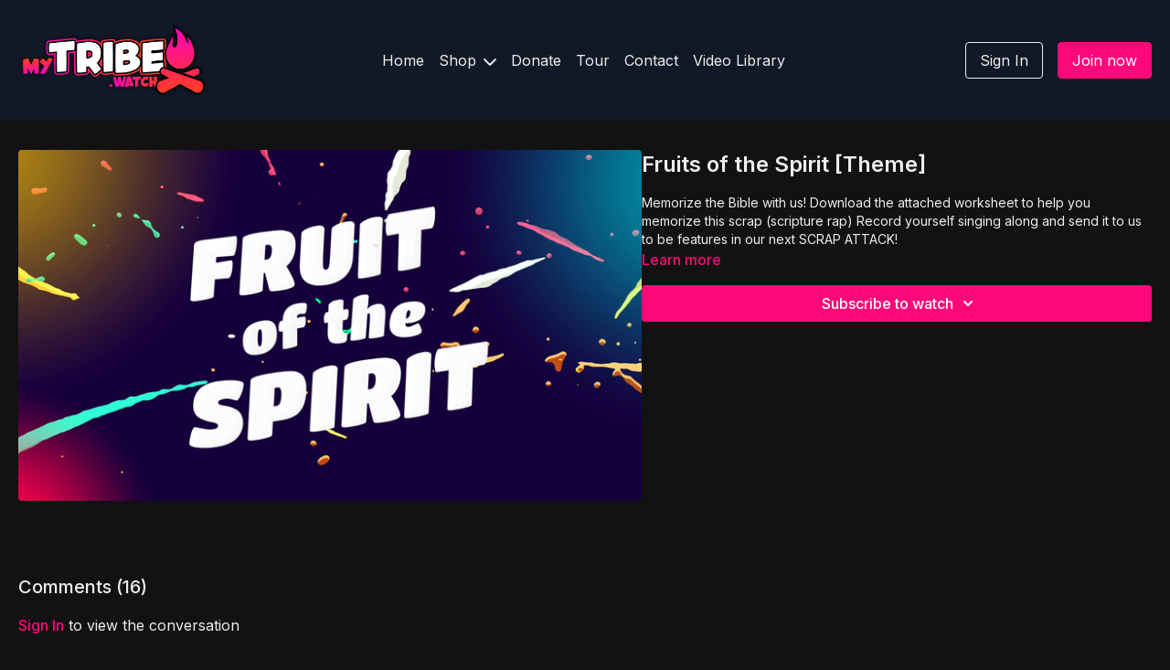

--- FILE ---
content_type: text/vnd.turbo-stream.html; charset=utf-8
request_url: https://mytribe.watch/programs/fruits-of-the-spirit-theme-song-d1ae2b.turbo_stream?playlist_position=thumbnails&preview=false
body_size: -32
content:
<!DOCTYPE html><html><head><meta name="csrf-param" content="authenticity_token" />
<meta name="csrf-token" content="wNeupOkwPYU8wsVqn3bgXZNwg2mMFRbmL_kd1POS2M7YlBJEdvDkoyeRy0KpY8NKtwg4tJ3Eq4GD57GFCiZQew" /></head><body><turbo-stream action="update" target="program_show"><template>
  <turbo-frame id="program_player">
      <turbo-frame id="program_content" src="/programs/fruits-of-the-spirit-theme-song-d1ae2b/program_content?playlist_position=thumbnails&amp;preview=false">
</turbo-frame></turbo-frame></template></turbo-stream></body></html>

--- FILE ---
content_type: text/html; charset=utf-8
request_url: https://mytribe.watch/programs/fruits-of-the-spirit-theme-song-d1ae2b/related
body_size: 10590
content:
<turbo-frame id="program_related" target="_top">

    <div class="container " data-area="program-related-videos">
      <div class="cbt-related mt-8  pb-16">
        <div class="cbt-related-title text-xl font-medium">Related Videos</div>
          <div class="mt-5 grid grid-cols-1 sm:grid-cols-2 md:grid-cols-3 lg:grid-cols-4 xl:grid-cols-4 gap-x-4 gap-y-6">
              <div data-area="related-video-item" class="">
                <swiper-slide
  data-card="video_1614801"
  data-custom="content-card"
  class="self-start hotwired"
>

  <a class="card-image-container" data-turbo="true" data-turbo-prefetch="false" data-turbo-action="advance" data-turbo-frame="_top" onclick="window.CatalogAnalytics(&#39;clickContentItem&#39;, &#39;video&#39;, &#39;1614801&#39;, &#39;Related Videos&#39;); window.CatalogAnalytics(&#39;clickRelatedVideo&#39;, &#39;1614801&#39;, &#39;1&#39;, &#39;program_page&#39;)" href="/programs/patienceproverbs-16-32-nlt-d16706">
    <div class="image-container relative" data-test="catalog-card">
  <div class="relative image-content">
    <div aria-hidden="true" style="padding-bottom: 56%;"></div>
    <img loading="lazy" alt="PATIENCE (Proverbs 16:32 NLT)" decoding="async"
         src="https://alpha.uscreencdn.com/images/programs/1614801/horizontal/Thumbnail.1648229192.png?auto=webp&width=350"
         srcset="https://alpha.uscreencdn.com/images/programs/1614801/horizontal/Thumbnail.1648229192.png?auto=webp&width=350 350w,
            https://alpha.uscreencdn.com/images/programs/1614801/horizontal/Thumbnail.1648229192.png?auto=webp&width=700 2x,
            https://alpha.uscreencdn.com/images/programs/1614801/horizontal/Thumbnail.1648229192.png?auto=webp&width=1050 3x"
         class="card-image b-image absolute object-cover h-full top-0 left-0" style="opacity: 1;">
  </div>
    <div class="badge flex justify-center items-center text-white content-card-badge z-0">
      <span class="badge-item">03:50</span>
      <svg xmlns="http://www.w3.org/2000/svg" width="13" height="9" viewBox="0 0 13 9" fill="none" class="badge-item content-watched-icon" data-test="content-watched-icon">
  <path fill-rule="evenodd" clip-rule="evenodd" d="M4.99995 7.15142L12.0757 0.0756836L12.9242 0.924212L4.99995 8.84848L0.575684 4.42421L1.42421 3.57568L4.99995 7.15142Z" fill="currentColor"></path>
</svg>

    </div>

</div>
<div class="content-watched-overlay"></div>

</a>  <a class="card-title" data-turbo="true" data-turbo-prefetch="false" data-turbo-action="advance" data-turbo-frame="_top" title="PATIENCE (Proverbs 16:32 NLT)" aria-label="PATIENCE (Proverbs 16:32 NLT)" onclick="window.CatalogAnalytics(&#39;clickContentItem&#39;, &#39;video&#39;, &#39;1614801&#39;, &#39;Related Videos&#39;); window.CatalogAnalytics(&#39;clickRelatedVideo&#39;, &#39;1614801&#39;, &#39;1&#39;, &#39;program_page&#39;)" href="/programs/patienceproverbs-16-32-nlt-d16706">
    <span class="line-clamp-2">
      PATIENCE (Proverbs 16:32 NLT)
    </span>
</a></swiper-slide>


              </div>
              <div data-area="related-video-item" class="">
                <swiper-slide
  data-card="video_1625112"
  data-custom="content-card"
  class="self-start hotwired"
>

  <a class="card-image-container" data-turbo="true" data-turbo-prefetch="false" data-turbo-action="advance" data-turbo-frame="_top" onclick="window.CatalogAnalytics(&#39;clickContentItem&#39;, &#39;video&#39;, &#39;1625112&#39;, &#39;Related Videos&#39;); window.CatalogAnalytics(&#39;clickRelatedVideo&#39;, &#39;1625112&#39;, &#39;2&#39;, &#39;program_page&#39;)" href="/programs/goodness-full-scrap-9712da">
    <div class="image-container relative" data-test="catalog-card">
  <div class="relative image-content">
    <div aria-hidden="true" style="padding-bottom: 56%;"></div>
    <img loading="lazy" alt="Love Your Enemies (Luke 6:27-28 NIV)" decoding="async"
         src="https://alpha.uscreencdn.com/images/programs/1625112/horizontal/thumbnails.1648872927.png?auto=webp&width=350"
         srcset="https://alpha.uscreencdn.com/images/programs/1625112/horizontal/thumbnails.1648872927.png?auto=webp&width=350 350w,
            https://alpha.uscreencdn.com/images/programs/1625112/horizontal/thumbnails.1648872927.png?auto=webp&width=700 2x,
            https://alpha.uscreencdn.com/images/programs/1625112/horizontal/thumbnails.1648872927.png?auto=webp&width=1050 3x"
         class="card-image b-image absolute object-cover h-full top-0 left-0" style="opacity: 1;">
  </div>
    <div class="badge flex justify-center items-center text-white content-card-badge z-0">
      <span class="badge-item">03:49</span>
      <svg xmlns="http://www.w3.org/2000/svg" width="13" height="9" viewBox="0 0 13 9" fill="none" class="badge-item content-watched-icon" data-test="content-watched-icon">
  <path fill-rule="evenodd" clip-rule="evenodd" d="M4.99995 7.15142L12.0757 0.0756836L12.9242 0.924212L4.99995 8.84848L0.575684 4.42421L1.42421 3.57568L4.99995 7.15142Z" fill="currentColor"></path>
</svg>

    </div>

</div>
<div class="content-watched-overlay"></div>

</a>  <a class="card-title" data-turbo="true" data-turbo-prefetch="false" data-turbo-action="advance" data-turbo-frame="_top" title="Love Your Enemies (Luke 6:27-28 NIV)" aria-label="Love Your Enemies (Luke 6:27-28 NIV)" onclick="window.CatalogAnalytics(&#39;clickContentItem&#39;, &#39;video&#39;, &#39;1625112&#39;, &#39;Related Videos&#39;); window.CatalogAnalytics(&#39;clickRelatedVideo&#39;, &#39;1625112&#39;, &#39;2&#39;, &#39;program_page&#39;)" href="/programs/goodness-full-scrap-9712da">
    <span class="line-clamp-2">
      Love Your Enemies (Luke 6:27-28 NIV)
    </span>
</a></swiper-slide>


              </div>
              <div data-area="related-video-item" class="">
                <swiper-slide
  data-card="video_1671518"
  data-custom="content-card"
  class="self-start hotwired"
    data-short-description="MyTRIBE music videos featuring YOU! Memorize the Bible with us through Scrappin&#39;"
>

  <a class="card-image-container" data-turbo="true" data-turbo-prefetch="false" data-turbo-action="advance" data-turbo-frame="_top" onclick="window.CatalogAnalytics(&#39;clickContentItem&#39;, &#39;video&#39;, &#39;1671518&#39;, &#39;Related Videos&#39;); window.CatalogAnalytics(&#39;clickRelatedVideo&#39;, &#39;1671518&#39;, &#39;3&#39;, &#39;program_page&#39;)" href="/programs/scrap-attack-3-final-20b399">
    <div class="image-container relative" data-test="catalog-card">
  <div class="relative image-content">
    <div aria-hidden="true" style="padding-bottom: 56%;"></div>
    <img loading="lazy" alt="Scrap Attack! [Part 3]" decoding="async"
         src="https://alpha.uscreencdn.com/images/programs/1671518/horizontal/Scrap_Attack_3_.1651945030.png?auto=webp&width=350"
         srcset="https://alpha.uscreencdn.com/images/programs/1671518/horizontal/Scrap_Attack_3_.1651945030.png?auto=webp&width=350 350w,
            https://alpha.uscreencdn.com/images/programs/1671518/horizontal/Scrap_Attack_3_.1651945030.png?auto=webp&width=700 2x,
            https://alpha.uscreencdn.com/images/programs/1671518/horizontal/Scrap_Attack_3_.1651945030.png?auto=webp&width=1050 3x"
         class="card-image b-image absolute object-cover h-full top-0 left-0" style="opacity: 1;">
  </div>
    <div class="badge flex justify-center items-center text-white content-card-badge z-0">
      <span class="badge-item">10:14</span>
      <svg xmlns="http://www.w3.org/2000/svg" width="13" height="9" viewBox="0 0 13 9" fill="none" class="badge-item content-watched-icon" data-test="content-watched-icon">
  <path fill-rule="evenodd" clip-rule="evenodd" d="M4.99995 7.15142L12.0757 0.0756836L12.9242 0.924212L4.99995 8.84848L0.575684 4.42421L1.42421 3.57568L4.99995 7.15142Z" fill="currentColor"></path>
</svg>

    </div>

</div>
<div class="content-watched-overlay"></div>

</a>  <a class="card-title" data-turbo="true" data-turbo-prefetch="false" data-turbo-action="advance" data-turbo-frame="_top" title="Scrap Attack! [Part 3]" aria-label="Scrap Attack! [Part 3]" onclick="window.CatalogAnalytics(&#39;clickContentItem&#39;, &#39;video&#39;, &#39;1671518&#39;, &#39;Related Videos&#39;); window.CatalogAnalytics(&#39;clickRelatedVideo&#39;, &#39;1671518&#39;, &#39;3&#39;, &#39;program_page&#39;)" href="/programs/scrap-attack-3-final-20b399">
    <span class="line-clamp-2">
      Scrap Attack! [Part 3]
    </span>
</a></swiper-slide>


              </div>
              <div data-area="related-video-item" class="">
                <swiper-slide
  data-card="video_1602909"
  data-custom="content-card"
  class="self-start hotwired"
>

  <a class="card-image-container" data-turbo="true" data-turbo-prefetch="false" data-turbo-action="advance" data-turbo-frame="_top" onclick="window.CatalogAnalytics(&#39;clickContentItem&#39;, &#39;video&#39;, &#39;1602909&#39;, &#39;Related Videos&#39;); window.CatalogAnalytics(&#39;clickRelatedVideo&#39;, &#39;1602909&#39;, &#39;4&#39;, &#39;program_page&#39;)" href="/programs/peace-rejoice-full-scrap-4fd8d7">
    <div class="image-container relative" data-test="catalog-card">
  <div class="relative image-content">
    <div aria-hidden="true" style="padding-bottom: 56%;"></div>
    <img loading="lazy" alt="REJOICE (Philippians 4:4, 6-8 NIV)" decoding="async"
         src="https://alpha.uscreencdn.com/images/programs/1602909/horizontal/Thumbnail.1647646386.png?auto=webp&width=350"
         srcset="https://alpha.uscreencdn.com/images/programs/1602909/horizontal/Thumbnail.1647646386.png?auto=webp&width=350 350w,
            https://alpha.uscreencdn.com/images/programs/1602909/horizontal/Thumbnail.1647646386.png?auto=webp&width=700 2x,
            https://alpha.uscreencdn.com/images/programs/1602909/horizontal/Thumbnail.1647646386.png?auto=webp&width=1050 3x"
         class="card-image b-image absolute object-cover h-full top-0 left-0" style="opacity: 1;">
  </div>
    <div class="badge flex justify-center items-center text-white content-card-badge z-0">
      <span class="badge-item">06:51</span>
      <svg xmlns="http://www.w3.org/2000/svg" width="13" height="9" viewBox="0 0 13 9" fill="none" class="badge-item content-watched-icon" data-test="content-watched-icon">
  <path fill-rule="evenodd" clip-rule="evenodd" d="M4.99995 7.15142L12.0757 0.0756836L12.9242 0.924212L4.99995 8.84848L0.575684 4.42421L1.42421 3.57568L4.99995 7.15142Z" fill="currentColor"></path>
</svg>

    </div>

</div>
<div class="content-watched-overlay"></div>

</a>  <a class="card-title" data-turbo="true" data-turbo-prefetch="false" data-turbo-action="advance" data-turbo-frame="_top" title="REJOICE (Philippians 4:4, 6-8 NIV)" aria-label="REJOICE (Philippians 4:4, 6-8 NIV)" onclick="window.CatalogAnalytics(&#39;clickContentItem&#39;, &#39;video&#39;, &#39;1602909&#39;, &#39;Related Videos&#39;); window.CatalogAnalytics(&#39;clickRelatedVideo&#39;, &#39;1602909&#39;, &#39;4&#39;, &#39;program_page&#39;)" href="/programs/peace-rejoice-full-scrap-4fd8d7">
    <span class="line-clamp-2">
      REJOICE (Philippians 4:4, 6-8 NIV)
    </span>
</a></swiper-slide>


              </div>
          </div>
        </div>
      </div>
    </div>
</turbo-frame>

--- FILE ---
content_type: text/css; charset=utf-8
request_url: https://assets-gke.uscreencdn.com/theme_assets/9994/theme.css?v=1723583806
body_size: 27502
content:
:root {
  --app-height: 100%;
}

[data-theme="light"] {
  --base-color: #232323;
  --inverse-color: #E9E9E9;
  --section-background-color: white;
  --header-background-color: white;
  --footer-background-color: #F9F9F9;
  --section-secondary-background-color: #F9F9F9;
  --section-secondary-text-color: #232323;
}

[data-theme="dark"] {
  --base-color: #EEEEEE;
  --inverse-color: #505050;
  --section-background-color: #121212;
  --header-background-color: #121212;
  --footer-background-color: #323232;
  --section-secondary-background-color: #323232;
  --section-secondary-text-color: #EEEEEE;
}

body{
  font-family: var(--base-font);
  font-weight: 400;
  color: var(--base-color);
  background-color: var(--section-background-color);
}

.theme\:section{
  --swiper-pagination-bullet-inactive-color: #838383;
  --swiper-pagination-color: #838383;
  background: var(--section-background-color);
  position: relative;
  overflow: hidden;
  padding: 64px 0;
  color: var(--base-color);
}

.section-secondary-background {
  background-color: var(--section-secondary-background-color);
  color: var(--section-secondary-text-color)
}

@media (max-width: 768px) {
  .theme\:section {
    padding: 40px 0;
  }
}

.theme\:image-container{
  height: 100%;
}

.theme\:image-container.square img{
  position: absolute;
  left: 0;
  top: 0;
  width: 100%;
  height: 100%;
  object-fit: cover;
  object-position: center;
}

.theme\:image-overlay{
  position: absolute;
  left: 0;
  right: 0;
  top: 0;
  bottom: 0;
}

.theme\:video{
  position: relative;
  overflow: hidden;
}

.theme\:video-poster{
  opacity: 1;
  transition: opacity .1s linear;
}

.theme\:video--play-button{
  position: absolute;
  left: 0;
  top: 0;
  bottom: 0;
  right: 0;
  z-index: 2;
  display: flex;
  align-items: center;
  justify-content: space-around;
}

.theme\:video--play-button button{
  border: none;
  outline: none;
  padding: 0;
  margin: 0;
  color: var(--primary-color);
}

.theme\:video-poster img{
  position: absolute;
  left: 0;
  top: 0;
  height: 100%;
  width: 100%;
  object-fit: cover;
  object-position: center top;
}

.theme\:video-overlay{
  position: absolute;
  left: 0;
  right: 0;
  top: 0;
  bottom: 0;
}

.theme\:title{
  font-size: 36px;
  line-height: 1.2;
  margin-bottom: 16px;
  font-weight: 700;
  font-family: var(--heading-font);
}

.theme\:subtitle{
  font-size: 18px;
  line-height: 1.5;
}

.theme\:paragraph{
  font-size: 16px;
  line-height: 1.5;
  font-weight: 400;
  padding: 8px;
}

.theme\:microcopy{
  font-size: 14px;
  line-height: 1.4;
  font-weight: 400;
}


.theme\:button{
  display: inline-block;
  padding: 12px 24px;
  line-height: 1.55;
  text-decoration: none;
  box-sizing: border-box;
  text-align: center;
  color: var(--contrast-to-primary-color);
  position: relative;
  font-size: 18px;
}

.button--secondary {
  color: var(--base-color);

}
.button--secondary .button-bg {
  border-color: var(--base-color);
  background-color: transparent;
}

[data-theme="dark"] .button--secondary {
  color: var(--contrast-to-primary-color);
}

[data-theme="dark"] .button--secondary .button-bg {
  border-color: var(--contrast-to-primary-color);
  background-color: transparent;
}

.button-bg {
  display: block;
  position: absolute;
  left: 0;
  top: 0;
  width: 100%;
  height: 100%;
  z-index: 1;
  opacity: 1;
  background: var(--primary-color);
  border: 1px solid var(--primary-color);
  border-radius: 4px;
}

.theme\:button:hover .button-bg, .theme\:button:focus .button-bg {
  opacity: 0.8;
}

.button--secondary:hover .button-bg, .button--secondary:focus .button-bg {
  opacity: 0.6;
}

[data-theme="dark"] .button--secondary:hover .button-bg, [data-theme="dark"] .button--secondary:focus .button-bg{
  opacity: 0.6;
}

.button-content{
  position: relative;
  z-index: 2;
}

.theme\:link,
.theme\:navigation-url {
  text-decoration: none;
}

.theme\:link:hover,
.theme\:navigation-url:hover {
  color: var(--primary);
  text-decoration: underline;
}

@media (max-width: 768px) {
  .theme\:navigation-url:hover {
    text-decoration: none;
    color: inherit;
  }
}

.theme\:background-image {
  position: absolute;
  left: 0;
  right: 0;
  top: 0;
  bottom: 0;
  z-index: 0;
}

.theme\:background-image figure{
  height: 100%;
}

.theme\:background-image img{
  object-fit: cover;
  object-position: left top;
  width: 100%;
  height: 100%;
}

.color-black .theme\:button{
  color: black;
}

@media (max-width: 640px) {
  .theme\:title{
    font-size: 24px;
    line-height: 1.3;
  }
  .theme\:subtitle{
    font-size: 16px;
    line-height: 1.5;
  }
  .theme\:button{
    display: block;
  }
  .theme\:video-poster img:last-child{
    display: none;
  }
}

.text-block .theme\:button:not(:first-child) {
  margin-top: 32px;
}

.container,
.theme\:container {
  max-width: 100%;
  width: 100%;
  margin: 0 auto;
  box-sizing: border-box;
  padding: 0 20px
}

@media (min-width: 768px) {
  .container,
  .theme\:container {
    max-width: 768px;
  }
}

@media (min-width: 1024px) {
  .container,
  .theme\:container {
    max-width: 1280px;
  }
}

@media (min-width: 1280px) {
  .container,
  .theme\:container {
    max-width: 1280px;
  }
}

.page-content {
  flex: 0 0 100%;
  max-width: 100%;
  margin: 1.25rem 0;
}

.page {
  min-height: calc(100vh - 320px);
}

.page-content a {
  color: var(--primary-color);
}

.page-content a:hover {
  opacity: 0.9;
}

/*THEME IMAGE PLACEHOLDER*/
.theme\:image .theme\:image-source[src=""]{
  content: url("data:image/svg+xml;charset=utf-8,%3Csvg xmlns='http://www.w3.org/2000/svg' width='400' height='224' viewBox='0 0 400 224' fill='none'%3E%3Crect width='400' height='224' fill='%23FFFFF'/%3E%3Cpath fill-rule='evenodd' clip-rule='evenodd' d='M176 84C171.582 84 168 87.5817 168 92V132C168 136.418 171.582 140 176 140H224C228.418 140 232 136.418 232 132V92C232 87.5817 228.418 84 224 84H176ZM224 132H176L192 100L204 124L212 108L224 132Z' fill='%23E9E9E9'/%3E%3C/svg%3E");
}
.theme\:image-container.image-bg {
  background-color: #f2f2f2;
}
[data-theme="dark"] .theme\:image-container.image-bg {
  background-color: #3b3b3b;
}
[data-theme="dark"] .theme\:image .theme\:image-source[src=""]{
  content: url("data:image/svg+xml;charset=utf-8,%3Csvg xmlns='http://www.w3.org/2000/svg' width='400' height='224' viewBox='0 0 400 224' fill='none'%3E%3Crect width='400' height='224' fill='%23121212'/%3E%3Cpath fill-rule='evenodd' clip-rule='evenodd' d='M176 84C171.582 84 168 87.5817 168 92V132C168 136.418 171.582 140 176 140H224C228.418 140 232 136.418 232 132V92C232 87.5817 228.418 84 224 84H176ZM224 132H176L192 100L204 124L212 108L224 132Z' fill='%23323232'/%3E%3C/svg%3E");
}

.theme\:image-container.square{
  width: 100%;
  padding-bottom: 100%;
  overflow: hidden;
  position: relative;
  margin: 0;
}

/*THEME FOOTER*/
.theme\:footer{
  padding: 50px 0;
  background: var(--footer-background-color);
  color: var(--base-color);
}

.theme\:footer hr{
  margin: 24px 0;
  border-color: var(--inverse-color);
}

@media (max-width: 768px) {
  .footer--menu .theme\:navigation li {
    max-width: 100%;
  }
  .footer--menu .theme\:navigation a {
    white-space: inherit;
    max-width: 100%;
    padding: 0;
    margin-bottom: 10px;
  }
  .footer--menu .theme\:navigation {
    flex-direction: column;
    align-items: center;
  }
  .footer--menu .theme\:navigation-dropdown {
    position: relative;
    background: transparent;
    box-shadow: none !important;
    visibility: visible;
    opacity: 1;
    display: block;
  }
  .footer--menu .navigation-dropdown-button {
    font-weight: bold;
  }
  .footer--menu .navigation-dropdown-button svg {
    display: none;
  }
}

.footer--social-link:hover {
  opacity: 0.9;
}

.uscreen-block a{
  justify-content: center;
  padding: 0;
}

/*THEME HEADER*/
.theme\:header{
  background-color: var(--gray-100);
  color: var(--inverse-color);
  position: relative;
}

body.overflow-hidden .theme\:header{
  position: fixed;
  top: 0;
  left: 0;
  width: 100%;
  z-index: 40;
}

.theme\:navigation a{
  display: block;
  padding: 8px;
  white-space: nowrap;
  user-select: none;
  color: var(--base-color);
}

.theme\:navigation svg{
  display: inline-block;
}

.header .button--secondary .button-bg {
  border-color: var(--base-color);
}

.theme\:navigation li{
  list-style: none;
  margin: 0;
  padding: 0;
  position: relative;
  text-align: left;
}
.theme\:navigation-dropdown{
  min-width: 200px;
  position: absolute;
  background: var(--header-background-color);
  visibility: hidden;
  overflow-x: hidden;
  opacity: 0;
  right: 0;
  display: none;
  z-index: 3;
  border-radius: 4px;
  box-shadow: 0 1px 2px rgba(0, 0, 0, 0.06), 0 1px 3px rgba(0, 0, 0, 0.1);
  max-height: 8rem;
  overflow-y: auto;
}

.theme\:navigation-dropdown a:hover:before,
.theme\:navigation-dropdown a:focus:before{
  content: ' ';
  position: absolute;
  left: 0;
  top: 0;
  bottom: 0;
  right: 0;
  background: var(--primary-color);
  opacity: .1;
}

.open + .theme\:navigation-dropdown {
  visibility: visible;
  opacity: 1;
  display: block;
}

.theme\:navigation-dropdown li a{
  padding: 8px 16px;
  position: relative;
  text-align: left;
  color: var(--base-color);
}

.theme\:navigation-url.open > svg {
  transform: rotateX(180deg);
  transition: 0.2s;
}

.theme\:navigation .theme\:button{
  padding: 8px 16px;
  margin: 0 8px;
  font-size: 16px;
}

.header--menu{
  width: 100%;
  margin-right: -8px;
}

.header--menu a svg{
  display: inline-block;
  margin-left: 3px;
}

.header--menu-hamburger{
  height: 100%;
  align-items: center;
  margin-right: 8px;
  justify-content: flex-end;
}

.header-navigation {
  display: none;
}

.header--menu-sign-out {
  display: none;
}

.header--menu-side {
  width: 100%;
}

.header--menu-side.hidden-desktop {
  display: block;
}

.header--menu-hamburger svg:first-child{
  display: block!important;
}

[data-theme="light"] .transparent-header.header .header--menu-hamburger svg:first-child path {
  fill: var(--inverse-color);;
}
body.overflow-hidden[data-theme="light"] .theme\:header .header--logo {
  color: var(--base-color);
}
[data-theme="light"] .header .header--menu-hamburger svg:first-child path,
[data-theme="dark"] .transparent-header.header .header--menu-hamburger svg:first-child path,
[data-theme="dark"] .header .header--menu-hamburger svg:first-child path {
  fill: var(--base-color);
}

.header--menu-hamburger svg:last-child{
  display: none!important;
}

.header--menu-checkbox {
  display: none;
}

.header--menu-checkbox:checked ~ .header--menu-hamburger svg:first-child{
  display: none!important;
}

.header--menu-checkbox:checked ~ .header--menu-hamburger svg:last-child{
  display: block!important;
}

.header--logo-image img {
  object-fit: contain;
}
.header--logo {
  color: var(--base-color);
}

.header--menu-checkbox:checked ~ .theme\:navigation{
  position: fixed;
  display: flex;
  flex-direction: column;
  visibility: visible;
  opacity: 1;
  top: 0;
  left: 0;
  right: 0;
  z-index: -1;
  height: var(--app-height);
  background: var(--section-background-color);
  padding: 70px 20px 20px 20px;
  box-sizing: border-box;
}

.header--menu-checkbox:checked ~ .theme\:navigation .theme\:image{
  display: inline-block;
}
.header--menu-checkbox:checked ~ .theme\:navigation li{
  order: 2;
  width: 100%;
}
.header--menu-checkbox:checked ~ .theme\:navigation .header--menu-account{
  order: 1;
}

.header--menu-checkbox:checked ~ .theme\:navigation:before{
  content: ' ';
  margin-top: auto;
}
.header--menu-checkbox:checked ~ .theme\:navigation a{
  text-align: center;
}
.header--menu-checkbox:checked ~ .theme\:navigation a:before{
  display: none;
}

.header--menu-checkbox:checked ~ .theme\:navigation .theme\:navigation-dropdown{
  position: relative;
  border: none;
  box-shadow: none;
  padding: 0;
}

.header--menu-checkbox:checked ~ .theme\:navigation .header--menu-account .theme\:navigation-dropdown{
  display: block;
  visibility: visible;
  opacity: 1;
}

.header--menu-checkbox:checked ~ .theme\:navigation .header--menu-devider{
  margin-top: auto;
}

.header--menu-checkbox:checked ~ .theme\:navigation .theme\:button{
  width: 100%;
  margin: 8px 0;
}

.header--menu-checkbox:checked ~ .theme\:navigation .sign-in-link .theme\:button .button-bg,
.header--menu-checkbox:checked ~ .theme\:navigation .sign-out-link .theme\:button .button-bg {
  border-color: var(--base-color);
}

.theme\:header .theme\:navigation li.sign-in-link {
  margin-left: auto;
}
.theme\:header .theme\:navigation li:nth-of-type(1) {
  margin-left: auto;
}

.theme\:navigation li.header--menu-account {
  margin-left: auto;
  margin-right: 0;
}

@media (max-width: 768px) {
  .theme\:navigation a{
    display: inline-block;
  }

  .theme\:navigation li{
    text-align: center;
  }

  .theme\:navigation-dropdown a:hover:before,
  .theme\:navigation-dropdown a:focus:before{
    background: transparent;
  }

  .theme\:navigation .theme\:button{
    padding-top: 12px;
    padding-bottom: 12px;
  }
}

@media (min-width: 768px) {
  .theme\:navigation-dropdown{
    max-height: 12rem;
  }

  .header-navigation {
    display: flex;
    flex-wrap: wrap;
  }

  .header--menu-side.hidden-desktop {
    display: none;
  }

  .header--menu-side {
    width: auto;
  }

  .header--menu-sign-out {
    display: block;
  }
}

/*DARK THEME HEADER STYLES*/
[data-theme="dark"] .theme\:header {
  background-color: var(--gray-900);
}

[data-theme="dark"] .header .button--secondary .button-bg {
  border-color: var(--base-color);
}

[data-theme="dark"] .transparent-header.theme\:header .button--secondary .button-bg {
  border-color: var(--base-color);
}

[data-theme="dark"] .theme\:navigation a {
  color: var(--base-color);
}

[data-theme="dark"] .transparent-header.header .theme\:navigation a {
  color: var(--base-color);
}

[data-theme="dark"] .transparent-header.header .button--secondary .button-bg {
  color: var(--contrast-to-primary-color);
}

[data-theme="dark"] .theme\:navigation-dropdown{
  box-shadow: 0 1px 2px rgb(58 56 56 / 35%), 0 1px 3px rgb(100 99 99 / 56%);
}

@media (min-width: 768px) {
  [data-theme="dark"] .transparent-header.header[data-header-theme="light"] .theme\:navigation a {
    color: var(--inverse-color);
  }

  [data-theme="dark"] .transparent-header.theme\:header[data-header-theme="light"] .button--secondary .button-bg {
    color: var(--inverse-color);
    border-color: var(--inverse-color);
  }
}

/*TRANSPARENT HEADER STYLES*/
.transparent-header.theme\:header .button--secondary .button-bg {
  border-color: var(--inverse-color);
}

.transparent-header.header .theme\:navigation a.theme\:button:not(.button--secondary),
.theme\:navigation a.theme\:button:not(.button--secondary) {
  color: var(--contrast-to-primary-color);
}

.transparent-header.header[data-header-theme="light"] .theme\:navigation a {
  color: var(--base-color);
}

.transparent-header.theme\:header[data-header-theme="light"] .button--secondary .button-bg {
  color: var(--base-color);
  border-color: var(--base-color);
}

.transparent-header.theme\:header[data-header-theme="light"],
.transparent-header.theme\:header[data-header-theme="dark"] {
  z-index: 10;
  position: absolute;
  top: 0;
  left: 0;
  width: 100%;
  background-color: transparent;
}

.transparent-header.header .theme\:navigation a {
  color: var(--inverse-color);
}

.transparent-header.theme\:header .header--logo {
  color: var(--white);
}

.transparent-header.header .theme\:navigation-dropdown li a {
  color: var(--base-color);
}

@media (max-width: 768px) {
  .transparent-header.header .theme\:navigation a {
    color: var(--base-color);
  }
}

[dir="rtl"] .theme\:navigation-dropdown{
  right: inherit;
  left: 0;
}
[dir="rtl"] .image-text .text-center,
[dir="rtl"] .video-text .text-center {
  text-align: right;
}


/*HERO BANNER SECTION*/
[data-block-type="hero_banner"] .theme\:title {
  font-size: 64px;
}

.hero-banner {
  min-height: 720px;
}

.hero-banner--content{
  position: relative;
  max-width: 640px;
  padding: 75px 0;
  z-index: 2;
}

.hero-banner--background-image {
  position: absolute;
  left: 0;
  right: 0;
  top: 0;
  bottom: 0;
}

.hero-banner--background-image img {
  object-position: center;
}

.hero-banner--background-image img {
  object-fit: cover;
  width: 100%;
  height: 100%;
}

.hero-banner .theme\:container{
  display: flex;
  align-items: center;
}

.hero-banner--mobile-image {
  display: none;
}

@media (max-width: 640px) {
  [data-block-type="hero_banner"] .theme\:title {
    font-size: 35px;
  }
  [data-block-type="hero_banner"] .theme\:title br {
    display: none;
  }
  .hero-banner .theme\:container {
    align-items: flex-end;
  }

  .hero-banner .theme\:video--play-button{
    display: flex;
  }

  .hero-banner--background-video video{
    display: none;
  }

  .hero-banner--background-video {
    display: none;
  }

  .hero-banner--mobile-image {
    display: block;
  }

  .hero-banner {
    min-height: 615px;
  }

  .hero-banner .theme\:container {
    align-items: flex-end;
  }

  .hero-banner--content {
    padding-bottom: 0;
  }
}

/* GALLERY */
.slider--container{
  margin-top: 32px;
}

@media (min-width: 640px){
  .slider--container{
    margin-top: 64px;
  }
}

.slider--container .swiper-wrapper {
  position: relative;
  width: 100%;
  height: 100%;
  z-index: 1;
  display: flex;
  transition-property: transform;
  box-sizing: content-box;
}

.slider--container .swiper {
  margin-left: auto;
  margin-right: auto;
  position: relative;
  overflow: hidden;
  list-style: none;
  padding: 0;
  z-index: 1;
}

.slider--container .swiper-slide {
  flex-shrink: 0;
  width: 100%;
  height: 100%;
  position: relative;
  transition-property: transform;
}

.slider--container .swiper-pagination{
  position: relative;
  padding-top: 40px;
  line-height: 1;
  display: flex;
  visibility: visible;
  justify-content: center;
}

.slider--container .swiper-pagination-bullet {
  width: 8px;
  height: 8px;
  border-radius: 100%;
  margin: 0 4px;
  background-color: #838383;
  opacity: 0.16;
}

.slider--container .swiper-pagination-bullet.swiper-pagination-bullet-active {
  opacity: 1;
}
[data-theme="dark"] .slider--container .swiper-pagination-bullet {
  background: #EEEEEE;
}

[data-theme="dark"] .slider--container .swiper-pagination-bullet.swiper-pagination-bullet-active {
  background-color: #8A8A8A;
}

.slider--container .swiper-button-item{
  background-color: transparent;
  background-image: url("data:image/svg+xml,%3Csvg width='11' height='18' viewBox='0 0 11 18' fill='none' xmlns='http://www.w3.org/2000/svg'%3E%3Cpath fill-rule='evenodd' clip-rule='evenodd' d='M3.41412 9.00007L10.707 1.70718L9.29277 0.292969L0.585693 9.00007L9.29277 17.7072L10.707 16.293L3.41412 9.00007Z' fill='%23232323'/%3E%3C/svg%3E%0A");
  background-repeat: no-repeat;
  background-position: 13px;
  width: 40px!important;
  height: 40px!important;
  border-radius: 50%;
  border: 1px solid var(--base-color);
  opacity: 1;
  padding: 0;
  transition: 0.2s;
  position: absolute;
  top: 50%;
  left: auto;
  margin-top: -21px;
  display: block;
}
.slider--container .swiper-button-item.swiper-button-disabled {
  opacity: .5;
  cursor: auto;
}

.slider-image--slide img {
  width: 100%;
}

.hide-navigation.slider--container .swiper-button-item,
.hide-navigation.slider--container .swiper-pagination {
  display: none;
}

[data-theme="dark"] .slider--container .swiper-button-item{
  background-color: transparent;
  background-image: url("data:image/svg+xml,%3Csvg width='11' height='18' viewBox='0 0 11 18' fill='none' xmlns='http://www.w3.org/2000/svg'%3E%3Cpath fill-rule='evenodd' clip-rule='evenodd' d='M3.41412 9L10.707 1.7071L9.29277 0.292892L0.585693 9L9.29277 17.7071L10.707 16.2929L3.41412 9Z' fill='%23EEEEEE'/%3E%3C/svg%3E%0A");
}

.slider--container .swiper-button-prev{
  left: -55px;
  right: initial;
}

.slider--container .swiper-button-next{
  transform: rotate(180deg);
  right: -55px;
}

.slider--container .swiper-button-item:after{
  display: none;
}

.slider-image--duration {
  font-size: 12px;
  color: var(--white);
  height: 24px;
  background: rgba(0, 0, 0, 0.64);
  border-radius: 4px;
  right: 12px;
  bottom: 12px;
  position: absolute;
  padding: 0 8px;
  display: inline-flex;
  align-items: center;
}

.slider-rounded-images {
  text-align: center;
  margin-top: 0;
}
.slider-rounded-images.slider--container .swiper-button-next{
  right: -55px;
}
.slider-rounded-images.slider--container .swiper-button-prev{
  left: -55px;
}

.slider-rounded-images .slider-image--slide {
  display: flex;
  align-items: center;
  justify-content: center;
}

.slider-rounded-images .theme\:image {
  max-width: 96px;
  max-height: 96px;
  width: 100%;
  height: 100%;
}

@media (max-width: 1380px){
  .slider--container{
    padding-left: 60px;
    padding-right: 60px;
  }
}

@media (max-width: 1024px){
  .slider--container .swiper-button-item{
    display: none;
  }
  .slider--container{
    padding-left: 0;
    padding-right: 0;
  }
}

@media (max-width: 1023px) {
  .slider--container .swiper{
    overflow: visible;
  }

  .slider--container.slider-rounded-images .swiper{
    overflow: hidden;
  }
}


/* IMAGE_TEXT */
[dir="rtl"] .image-text--image.order-1{
  order: 3;
}

[dir="rtl"] .image-text--image.order-3{
  order: 1;
}

.image-text--image .theme\:image, .image-text img{
  width: 100%;
}

.image-text .image-text--button:not(:first-child),
.video-text .image-text--button:not(:first-child) {
  margin-top: 32px;
}


/* VIDEO */
[dir="rtl"] .video-text--video.order-1{
  order: 3;
}

[dir="rtl"] .video-text--video.order-3{
  order: 1;
}

.video-text--content .theme\:button:not(:first-child) {
  margin-top: 32px;
}


/* benefits */
.benefits--card .theme\:image{
  max-width: 112px;
  margin: 0 auto;
  margin-bottom: 24px;
}

@media only screen and (max-width:639px) {
  .theme\:section.benefits {
    padding-bottom: 0;
  }
}


/* TESTIMONIALS */
.testimonials .swiper-slide p.font-bold {
  margin: .5em auto;
}

.testimonials .slider--container .swiper-pagination {
  position: absolute;
  width: 100%;
  left: 0;
  bottom: -40px;
}

.testimonials .theme\:container > div {
  position: relative;
}

.testimonials .slider--container {
  cursor: pointer;
}

.testimonials .slider-image--slide  {
  padding: 40px 40px 0 40px;
}

.testimonials .swiper-slide.slider-image--slide {
  padding-bottom: 0;
}
.testimonials .swiper-slide {
  padding-bottom: 40px;
  box-sizing: border-box;
}
.testimonials .theme\:subtitle {
  padding: 0 1.5rem;
}

@media (max-width: 768px) {
  .testimonials.theme\:section {
    padding-bottom: 80px;
  }

  .testimonials .theme\:subtitle {
    padding: 0 0.25rem;
  }
}

/* PRICING */
.pricing--content{
  position: relative;
}

.pricing--background-image{
  position: absolute;
  left: 0;
  right: 0;
  top: 0;
  bottom: 0;
  z-index: -1;
}

.pricing--cards{
  display: flex;
  align-items: center;
  z-index: 2;
  position: relative;
  justify-content: center;
}

.pricing--card{
  border-radius: 16px;
  transition: box-shadow .1s ease-in-out;
  min-width: 272px;
  margin: 16px 0 0 0;
  border: 1px solid var(--section-secondary-background-color)
}

.pricing--card-content ul,
.pricing--card-content ol {
  list-style-type: inherit;
  padding-left: 1em;
}

.pricing--card .button-bg {
  background: var(--gray-100);
}

.pricing--card-centered {
  flex: 1 1 auto;
}

[data-theme="dark"] .pricing--card{
  color: var(--base-color);
}

@media (min-width: 640px){
  .pricing--cards{
    margin: 64px -8px 0 -8px;
  }
  .pricing--card{
    margin: 16px 8px 0 8px;
    max-width: calc(33.333% - 1rem);
    width: calc(33.333% - 1rem);
  }
}

.pricing--card:hover{
  box-shadow: 0 14px 28px rgba(0,0,0,0.25), 0 10px 10px rgba(0,0,0,0.22);
}

.pricing--card.featured{
  border-color: var(--primary-color);
  border-width: 2px;
  border-radius: 10px;
}

.existing-featured-text.pricing--card.featured:before{
  content: attr(data-text);
  width: 100%;
  display: block;
  background-color: var(--primary-color);
  color: var(--contrast-to-primary-color);
  text-align: center;
  font-size: 14px;
  line-height: 20px;
  font-weight: 700;
  text-transform: uppercase;
  padding: 6px 8px;
  letter-spacing: 2px;
  border-top-left-radius: 10px;
  border-top-right-radius: 10px;
  margin-top: -2px;
}

.pricing--card.featured .button--secondary .button-bg {
  background-color: var(--primary-color);
  border-color: var(--primary-color);
}

.pricing--card.featured .button--secondary {
  color: var(--contrast-to-primary-color);
}

.pricing--card-content{
  border-radius: 8px;
  padding: 24px;
}

[data-theme="dark"] .pricing--card-content{
  background-color: var(--gray-900);
  outline-color: transparent;
}

.pricing--card-title{
  font-size: 18px;
  line-height: 0;
}

.pricing--card-title{
  font-size: 18px;
  line-height: 0;
}

.pricing--card-price{
  line-height: 80px;
  font-size: 64px;
  font-weight: 500;
  white-space: nowrap;
  display: block;
  text-align: center;
}

.pricing--card-price sup{
  font-weight: 500;
  font-size: 24px;
  vertical-align: super;
  margin-right: -15px;
}

.pricing--card-price-sub{
  font-weight: 400;
  font-size: 18px;
  line-height: normal;
}

@media (max-width: 1023px){
  .pricing--card{
    max-width: calc(50% - 1rem);
  }
}

@media only screen and (max-width:639px) {
  .pricing .theme\:title {
    font-size: 36px;
  }
  .pricing--card{
    max-width: calc(100% - 1rem);
  }
}


/* FAQ */
.faq--question {
  font-size: 18px;
  cursor: pointer;
}
.faq--question span {
  width: calc(100% - 30px);
}

.faq--question-answer {
  font-size: 16px;
}

.faq--question svg {
  transform: rotate(180deg);
  transition: transform .1s ease-in-out;
}

.faq--question-wrapper.open svg {
  transform: rotate(0);
}

.faq--question-answer {
  display: none;
}

.faq--question-wrapper  {
  padding-bottom: .5rem;
}

.faq--question-wrapper.open .faq--question-answer {
  display: block;
}

@media only screen and (max-width:639px) {
  .faq .theme\:title {
    font-size: 36px;
  }
}



/* DEVICES */

.mobile-apps img {
  margin: 0 auto;
}
.devices--wrapper {
  max-width: 1120px;
}

.devices--tv {
  top: 4%;
  left: 18.8%;
  width: 69.2%;
  height: 77%;
  overflow: hidden;
}

.devices--laptop {
  top: 50%;
  left: 7.25%;
  width: 28.7%;
  border-top-right-radius: 2px;
  overflow: hidden;
  border-top-left-radius: 2px;
  background: var(--white);
}

.devices--mobile {
  bottom: 8%;
  right: 3.2%;
  width: 7.77%;
}

.devices--mobile img {
  border-radius: 4px;
}

@media (min-width: 768px) {
  .devices--mobile img {
    border-radius: 6px;
  }

  .devices--laptop {
    border-top-right-radius: 5px;
    border-top-left-radius: 5px;
    top: 50.3%;
  }
}

.devices--mobile.theme\:image .theme\:image-source[src=""] {
  top: -7vw;
  position: absolute;
}

/* UTILS */
/*
  Some elements default styles are reset by Tailwind Preflight.
  Add .reset-tailwind-preflight class to your tag to restore reset elements styles with the following values
 */
.reset-tailwind-preflight ul, ol {
  padding-left: 2.5rem;
  margin-top: 1rem;
  margin-bottom: 1rem;
}
.reset-tailwind-preflight ul {
  list-style: disc outside;
}

.reset-tailwind-preflight ol {
  list-style: decimal outside;
}

.reset-tailwind-preflight p {
  margin-top: 1rem;
  margin-bottom: 1rem;
}

.reset-tailwind-preflight h1 {
  font-size: 3rem;
  line-height: 1;
}

.reset-tailwind-preflight h2 {
  font-size: 2.25rem;
  line-height: 2.5rem;
}

.reset-tailwind-preflight h3 {
  font-size: 1.875rem;
  line-height: 2.25rem;
}

.reset-tailwind-preflight h4 {
  font-size: 1.5rem;
  line-height: 2rem;
}

.reset-tailwind-preflight h5 {
  font-size: 1.25rem;
  line-height: 1.75rem;
}


--- FILE ---
content_type: text/javascript; charset=utf-8
request_url: https://mytribe.watch/assets/common_scripts.js
body_size: -289
content:
let detectTemplate = () => {
  if (location.href.includes('/my_plan')) {
    let button = document.querySelector('.plans > div > .flex > button')
    if (button) {
      if (!button.classList.value.includes('touched')) {
        console.log('cansel button exist')
        axios.get('/api/subscriptions/active').then(response => {
          let subscription = response.data;
          if (subscription.plan) {
            $(button).on('click', function(event){
              location.href = '/pages/cancel'
            })
          } else {
            console.log('there is no subscription..')
          }
        })
        button.classList.add('touched')
      }
    }
  }
  setTimeout(() => detectTemplate(), 500)
}
detectTemplate()